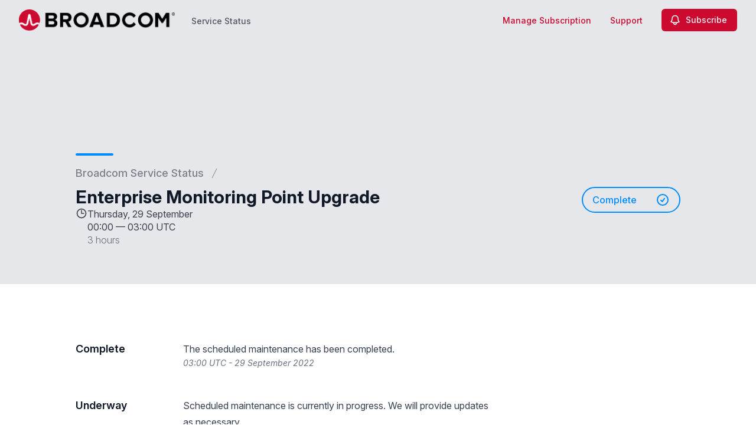

--- FILE ---
content_type: text/html; charset=utf-8
request_url: https://www.google.com/recaptcha/api2/anchor?ar=1&k=6Lc1z5MiAAAAAArBLreBfxilmog9tuu1Eqh2cCNM&co=aHR0cHM6Ly9zdGF0dXMuYnJvYWRjb20uY29tOjQ0Mw..&hl=en&v=N67nZn4AqZkNcbeMu4prBgzg&size=invisible&anchor-ms=20000&execute-ms=30000&cb=ldwuj5q209d
body_size: 48859
content:
<!DOCTYPE HTML><html dir="ltr" lang="en"><head><meta http-equiv="Content-Type" content="text/html; charset=UTF-8">
<meta http-equiv="X-UA-Compatible" content="IE=edge">
<title>reCAPTCHA</title>
<style type="text/css">
/* cyrillic-ext */
@font-face {
  font-family: 'Roboto';
  font-style: normal;
  font-weight: 400;
  font-stretch: 100%;
  src: url(//fonts.gstatic.com/s/roboto/v48/KFO7CnqEu92Fr1ME7kSn66aGLdTylUAMa3GUBHMdazTgWw.woff2) format('woff2');
  unicode-range: U+0460-052F, U+1C80-1C8A, U+20B4, U+2DE0-2DFF, U+A640-A69F, U+FE2E-FE2F;
}
/* cyrillic */
@font-face {
  font-family: 'Roboto';
  font-style: normal;
  font-weight: 400;
  font-stretch: 100%;
  src: url(//fonts.gstatic.com/s/roboto/v48/KFO7CnqEu92Fr1ME7kSn66aGLdTylUAMa3iUBHMdazTgWw.woff2) format('woff2');
  unicode-range: U+0301, U+0400-045F, U+0490-0491, U+04B0-04B1, U+2116;
}
/* greek-ext */
@font-face {
  font-family: 'Roboto';
  font-style: normal;
  font-weight: 400;
  font-stretch: 100%;
  src: url(//fonts.gstatic.com/s/roboto/v48/KFO7CnqEu92Fr1ME7kSn66aGLdTylUAMa3CUBHMdazTgWw.woff2) format('woff2');
  unicode-range: U+1F00-1FFF;
}
/* greek */
@font-face {
  font-family: 'Roboto';
  font-style: normal;
  font-weight: 400;
  font-stretch: 100%;
  src: url(//fonts.gstatic.com/s/roboto/v48/KFO7CnqEu92Fr1ME7kSn66aGLdTylUAMa3-UBHMdazTgWw.woff2) format('woff2');
  unicode-range: U+0370-0377, U+037A-037F, U+0384-038A, U+038C, U+038E-03A1, U+03A3-03FF;
}
/* math */
@font-face {
  font-family: 'Roboto';
  font-style: normal;
  font-weight: 400;
  font-stretch: 100%;
  src: url(//fonts.gstatic.com/s/roboto/v48/KFO7CnqEu92Fr1ME7kSn66aGLdTylUAMawCUBHMdazTgWw.woff2) format('woff2');
  unicode-range: U+0302-0303, U+0305, U+0307-0308, U+0310, U+0312, U+0315, U+031A, U+0326-0327, U+032C, U+032F-0330, U+0332-0333, U+0338, U+033A, U+0346, U+034D, U+0391-03A1, U+03A3-03A9, U+03B1-03C9, U+03D1, U+03D5-03D6, U+03F0-03F1, U+03F4-03F5, U+2016-2017, U+2034-2038, U+203C, U+2040, U+2043, U+2047, U+2050, U+2057, U+205F, U+2070-2071, U+2074-208E, U+2090-209C, U+20D0-20DC, U+20E1, U+20E5-20EF, U+2100-2112, U+2114-2115, U+2117-2121, U+2123-214F, U+2190, U+2192, U+2194-21AE, U+21B0-21E5, U+21F1-21F2, U+21F4-2211, U+2213-2214, U+2216-22FF, U+2308-230B, U+2310, U+2319, U+231C-2321, U+2336-237A, U+237C, U+2395, U+239B-23B7, U+23D0, U+23DC-23E1, U+2474-2475, U+25AF, U+25B3, U+25B7, U+25BD, U+25C1, U+25CA, U+25CC, U+25FB, U+266D-266F, U+27C0-27FF, U+2900-2AFF, U+2B0E-2B11, U+2B30-2B4C, U+2BFE, U+3030, U+FF5B, U+FF5D, U+1D400-1D7FF, U+1EE00-1EEFF;
}
/* symbols */
@font-face {
  font-family: 'Roboto';
  font-style: normal;
  font-weight: 400;
  font-stretch: 100%;
  src: url(//fonts.gstatic.com/s/roboto/v48/KFO7CnqEu92Fr1ME7kSn66aGLdTylUAMaxKUBHMdazTgWw.woff2) format('woff2');
  unicode-range: U+0001-000C, U+000E-001F, U+007F-009F, U+20DD-20E0, U+20E2-20E4, U+2150-218F, U+2190, U+2192, U+2194-2199, U+21AF, U+21E6-21F0, U+21F3, U+2218-2219, U+2299, U+22C4-22C6, U+2300-243F, U+2440-244A, U+2460-24FF, U+25A0-27BF, U+2800-28FF, U+2921-2922, U+2981, U+29BF, U+29EB, U+2B00-2BFF, U+4DC0-4DFF, U+FFF9-FFFB, U+10140-1018E, U+10190-1019C, U+101A0, U+101D0-101FD, U+102E0-102FB, U+10E60-10E7E, U+1D2C0-1D2D3, U+1D2E0-1D37F, U+1F000-1F0FF, U+1F100-1F1AD, U+1F1E6-1F1FF, U+1F30D-1F30F, U+1F315, U+1F31C, U+1F31E, U+1F320-1F32C, U+1F336, U+1F378, U+1F37D, U+1F382, U+1F393-1F39F, U+1F3A7-1F3A8, U+1F3AC-1F3AF, U+1F3C2, U+1F3C4-1F3C6, U+1F3CA-1F3CE, U+1F3D4-1F3E0, U+1F3ED, U+1F3F1-1F3F3, U+1F3F5-1F3F7, U+1F408, U+1F415, U+1F41F, U+1F426, U+1F43F, U+1F441-1F442, U+1F444, U+1F446-1F449, U+1F44C-1F44E, U+1F453, U+1F46A, U+1F47D, U+1F4A3, U+1F4B0, U+1F4B3, U+1F4B9, U+1F4BB, U+1F4BF, U+1F4C8-1F4CB, U+1F4D6, U+1F4DA, U+1F4DF, U+1F4E3-1F4E6, U+1F4EA-1F4ED, U+1F4F7, U+1F4F9-1F4FB, U+1F4FD-1F4FE, U+1F503, U+1F507-1F50B, U+1F50D, U+1F512-1F513, U+1F53E-1F54A, U+1F54F-1F5FA, U+1F610, U+1F650-1F67F, U+1F687, U+1F68D, U+1F691, U+1F694, U+1F698, U+1F6AD, U+1F6B2, U+1F6B9-1F6BA, U+1F6BC, U+1F6C6-1F6CF, U+1F6D3-1F6D7, U+1F6E0-1F6EA, U+1F6F0-1F6F3, U+1F6F7-1F6FC, U+1F700-1F7FF, U+1F800-1F80B, U+1F810-1F847, U+1F850-1F859, U+1F860-1F887, U+1F890-1F8AD, U+1F8B0-1F8BB, U+1F8C0-1F8C1, U+1F900-1F90B, U+1F93B, U+1F946, U+1F984, U+1F996, U+1F9E9, U+1FA00-1FA6F, U+1FA70-1FA7C, U+1FA80-1FA89, U+1FA8F-1FAC6, U+1FACE-1FADC, U+1FADF-1FAE9, U+1FAF0-1FAF8, U+1FB00-1FBFF;
}
/* vietnamese */
@font-face {
  font-family: 'Roboto';
  font-style: normal;
  font-weight: 400;
  font-stretch: 100%;
  src: url(//fonts.gstatic.com/s/roboto/v48/KFO7CnqEu92Fr1ME7kSn66aGLdTylUAMa3OUBHMdazTgWw.woff2) format('woff2');
  unicode-range: U+0102-0103, U+0110-0111, U+0128-0129, U+0168-0169, U+01A0-01A1, U+01AF-01B0, U+0300-0301, U+0303-0304, U+0308-0309, U+0323, U+0329, U+1EA0-1EF9, U+20AB;
}
/* latin-ext */
@font-face {
  font-family: 'Roboto';
  font-style: normal;
  font-weight: 400;
  font-stretch: 100%;
  src: url(//fonts.gstatic.com/s/roboto/v48/KFO7CnqEu92Fr1ME7kSn66aGLdTylUAMa3KUBHMdazTgWw.woff2) format('woff2');
  unicode-range: U+0100-02BA, U+02BD-02C5, U+02C7-02CC, U+02CE-02D7, U+02DD-02FF, U+0304, U+0308, U+0329, U+1D00-1DBF, U+1E00-1E9F, U+1EF2-1EFF, U+2020, U+20A0-20AB, U+20AD-20C0, U+2113, U+2C60-2C7F, U+A720-A7FF;
}
/* latin */
@font-face {
  font-family: 'Roboto';
  font-style: normal;
  font-weight: 400;
  font-stretch: 100%;
  src: url(//fonts.gstatic.com/s/roboto/v48/KFO7CnqEu92Fr1ME7kSn66aGLdTylUAMa3yUBHMdazQ.woff2) format('woff2');
  unicode-range: U+0000-00FF, U+0131, U+0152-0153, U+02BB-02BC, U+02C6, U+02DA, U+02DC, U+0304, U+0308, U+0329, U+2000-206F, U+20AC, U+2122, U+2191, U+2193, U+2212, U+2215, U+FEFF, U+FFFD;
}
/* cyrillic-ext */
@font-face {
  font-family: 'Roboto';
  font-style: normal;
  font-weight: 500;
  font-stretch: 100%;
  src: url(//fonts.gstatic.com/s/roboto/v48/KFO7CnqEu92Fr1ME7kSn66aGLdTylUAMa3GUBHMdazTgWw.woff2) format('woff2');
  unicode-range: U+0460-052F, U+1C80-1C8A, U+20B4, U+2DE0-2DFF, U+A640-A69F, U+FE2E-FE2F;
}
/* cyrillic */
@font-face {
  font-family: 'Roboto';
  font-style: normal;
  font-weight: 500;
  font-stretch: 100%;
  src: url(//fonts.gstatic.com/s/roboto/v48/KFO7CnqEu92Fr1ME7kSn66aGLdTylUAMa3iUBHMdazTgWw.woff2) format('woff2');
  unicode-range: U+0301, U+0400-045F, U+0490-0491, U+04B0-04B1, U+2116;
}
/* greek-ext */
@font-face {
  font-family: 'Roboto';
  font-style: normal;
  font-weight: 500;
  font-stretch: 100%;
  src: url(//fonts.gstatic.com/s/roboto/v48/KFO7CnqEu92Fr1ME7kSn66aGLdTylUAMa3CUBHMdazTgWw.woff2) format('woff2');
  unicode-range: U+1F00-1FFF;
}
/* greek */
@font-face {
  font-family: 'Roboto';
  font-style: normal;
  font-weight: 500;
  font-stretch: 100%;
  src: url(//fonts.gstatic.com/s/roboto/v48/KFO7CnqEu92Fr1ME7kSn66aGLdTylUAMa3-UBHMdazTgWw.woff2) format('woff2');
  unicode-range: U+0370-0377, U+037A-037F, U+0384-038A, U+038C, U+038E-03A1, U+03A3-03FF;
}
/* math */
@font-face {
  font-family: 'Roboto';
  font-style: normal;
  font-weight: 500;
  font-stretch: 100%;
  src: url(//fonts.gstatic.com/s/roboto/v48/KFO7CnqEu92Fr1ME7kSn66aGLdTylUAMawCUBHMdazTgWw.woff2) format('woff2');
  unicode-range: U+0302-0303, U+0305, U+0307-0308, U+0310, U+0312, U+0315, U+031A, U+0326-0327, U+032C, U+032F-0330, U+0332-0333, U+0338, U+033A, U+0346, U+034D, U+0391-03A1, U+03A3-03A9, U+03B1-03C9, U+03D1, U+03D5-03D6, U+03F0-03F1, U+03F4-03F5, U+2016-2017, U+2034-2038, U+203C, U+2040, U+2043, U+2047, U+2050, U+2057, U+205F, U+2070-2071, U+2074-208E, U+2090-209C, U+20D0-20DC, U+20E1, U+20E5-20EF, U+2100-2112, U+2114-2115, U+2117-2121, U+2123-214F, U+2190, U+2192, U+2194-21AE, U+21B0-21E5, U+21F1-21F2, U+21F4-2211, U+2213-2214, U+2216-22FF, U+2308-230B, U+2310, U+2319, U+231C-2321, U+2336-237A, U+237C, U+2395, U+239B-23B7, U+23D0, U+23DC-23E1, U+2474-2475, U+25AF, U+25B3, U+25B7, U+25BD, U+25C1, U+25CA, U+25CC, U+25FB, U+266D-266F, U+27C0-27FF, U+2900-2AFF, U+2B0E-2B11, U+2B30-2B4C, U+2BFE, U+3030, U+FF5B, U+FF5D, U+1D400-1D7FF, U+1EE00-1EEFF;
}
/* symbols */
@font-face {
  font-family: 'Roboto';
  font-style: normal;
  font-weight: 500;
  font-stretch: 100%;
  src: url(//fonts.gstatic.com/s/roboto/v48/KFO7CnqEu92Fr1ME7kSn66aGLdTylUAMaxKUBHMdazTgWw.woff2) format('woff2');
  unicode-range: U+0001-000C, U+000E-001F, U+007F-009F, U+20DD-20E0, U+20E2-20E4, U+2150-218F, U+2190, U+2192, U+2194-2199, U+21AF, U+21E6-21F0, U+21F3, U+2218-2219, U+2299, U+22C4-22C6, U+2300-243F, U+2440-244A, U+2460-24FF, U+25A0-27BF, U+2800-28FF, U+2921-2922, U+2981, U+29BF, U+29EB, U+2B00-2BFF, U+4DC0-4DFF, U+FFF9-FFFB, U+10140-1018E, U+10190-1019C, U+101A0, U+101D0-101FD, U+102E0-102FB, U+10E60-10E7E, U+1D2C0-1D2D3, U+1D2E0-1D37F, U+1F000-1F0FF, U+1F100-1F1AD, U+1F1E6-1F1FF, U+1F30D-1F30F, U+1F315, U+1F31C, U+1F31E, U+1F320-1F32C, U+1F336, U+1F378, U+1F37D, U+1F382, U+1F393-1F39F, U+1F3A7-1F3A8, U+1F3AC-1F3AF, U+1F3C2, U+1F3C4-1F3C6, U+1F3CA-1F3CE, U+1F3D4-1F3E0, U+1F3ED, U+1F3F1-1F3F3, U+1F3F5-1F3F7, U+1F408, U+1F415, U+1F41F, U+1F426, U+1F43F, U+1F441-1F442, U+1F444, U+1F446-1F449, U+1F44C-1F44E, U+1F453, U+1F46A, U+1F47D, U+1F4A3, U+1F4B0, U+1F4B3, U+1F4B9, U+1F4BB, U+1F4BF, U+1F4C8-1F4CB, U+1F4D6, U+1F4DA, U+1F4DF, U+1F4E3-1F4E6, U+1F4EA-1F4ED, U+1F4F7, U+1F4F9-1F4FB, U+1F4FD-1F4FE, U+1F503, U+1F507-1F50B, U+1F50D, U+1F512-1F513, U+1F53E-1F54A, U+1F54F-1F5FA, U+1F610, U+1F650-1F67F, U+1F687, U+1F68D, U+1F691, U+1F694, U+1F698, U+1F6AD, U+1F6B2, U+1F6B9-1F6BA, U+1F6BC, U+1F6C6-1F6CF, U+1F6D3-1F6D7, U+1F6E0-1F6EA, U+1F6F0-1F6F3, U+1F6F7-1F6FC, U+1F700-1F7FF, U+1F800-1F80B, U+1F810-1F847, U+1F850-1F859, U+1F860-1F887, U+1F890-1F8AD, U+1F8B0-1F8BB, U+1F8C0-1F8C1, U+1F900-1F90B, U+1F93B, U+1F946, U+1F984, U+1F996, U+1F9E9, U+1FA00-1FA6F, U+1FA70-1FA7C, U+1FA80-1FA89, U+1FA8F-1FAC6, U+1FACE-1FADC, U+1FADF-1FAE9, U+1FAF0-1FAF8, U+1FB00-1FBFF;
}
/* vietnamese */
@font-face {
  font-family: 'Roboto';
  font-style: normal;
  font-weight: 500;
  font-stretch: 100%;
  src: url(//fonts.gstatic.com/s/roboto/v48/KFO7CnqEu92Fr1ME7kSn66aGLdTylUAMa3OUBHMdazTgWw.woff2) format('woff2');
  unicode-range: U+0102-0103, U+0110-0111, U+0128-0129, U+0168-0169, U+01A0-01A1, U+01AF-01B0, U+0300-0301, U+0303-0304, U+0308-0309, U+0323, U+0329, U+1EA0-1EF9, U+20AB;
}
/* latin-ext */
@font-face {
  font-family: 'Roboto';
  font-style: normal;
  font-weight: 500;
  font-stretch: 100%;
  src: url(//fonts.gstatic.com/s/roboto/v48/KFO7CnqEu92Fr1ME7kSn66aGLdTylUAMa3KUBHMdazTgWw.woff2) format('woff2');
  unicode-range: U+0100-02BA, U+02BD-02C5, U+02C7-02CC, U+02CE-02D7, U+02DD-02FF, U+0304, U+0308, U+0329, U+1D00-1DBF, U+1E00-1E9F, U+1EF2-1EFF, U+2020, U+20A0-20AB, U+20AD-20C0, U+2113, U+2C60-2C7F, U+A720-A7FF;
}
/* latin */
@font-face {
  font-family: 'Roboto';
  font-style: normal;
  font-weight: 500;
  font-stretch: 100%;
  src: url(//fonts.gstatic.com/s/roboto/v48/KFO7CnqEu92Fr1ME7kSn66aGLdTylUAMa3yUBHMdazQ.woff2) format('woff2');
  unicode-range: U+0000-00FF, U+0131, U+0152-0153, U+02BB-02BC, U+02C6, U+02DA, U+02DC, U+0304, U+0308, U+0329, U+2000-206F, U+20AC, U+2122, U+2191, U+2193, U+2212, U+2215, U+FEFF, U+FFFD;
}
/* cyrillic-ext */
@font-face {
  font-family: 'Roboto';
  font-style: normal;
  font-weight: 900;
  font-stretch: 100%;
  src: url(//fonts.gstatic.com/s/roboto/v48/KFO7CnqEu92Fr1ME7kSn66aGLdTylUAMa3GUBHMdazTgWw.woff2) format('woff2');
  unicode-range: U+0460-052F, U+1C80-1C8A, U+20B4, U+2DE0-2DFF, U+A640-A69F, U+FE2E-FE2F;
}
/* cyrillic */
@font-face {
  font-family: 'Roboto';
  font-style: normal;
  font-weight: 900;
  font-stretch: 100%;
  src: url(//fonts.gstatic.com/s/roboto/v48/KFO7CnqEu92Fr1ME7kSn66aGLdTylUAMa3iUBHMdazTgWw.woff2) format('woff2');
  unicode-range: U+0301, U+0400-045F, U+0490-0491, U+04B0-04B1, U+2116;
}
/* greek-ext */
@font-face {
  font-family: 'Roboto';
  font-style: normal;
  font-weight: 900;
  font-stretch: 100%;
  src: url(//fonts.gstatic.com/s/roboto/v48/KFO7CnqEu92Fr1ME7kSn66aGLdTylUAMa3CUBHMdazTgWw.woff2) format('woff2');
  unicode-range: U+1F00-1FFF;
}
/* greek */
@font-face {
  font-family: 'Roboto';
  font-style: normal;
  font-weight: 900;
  font-stretch: 100%;
  src: url(//fonts.gstatic.com/s/roboto/v48/KFO7CnqEu92Fr1ME7kSn66aGLdTylUAMa3-UBHMdazTgWw.woff2) format('woff2');
  unicode-range: U+0370-0377, U+037A-037F, U+0384-038A, U+038C, U+038E-03A1, U+03A3-03FF;
}
/* math */
@font-face {
  font-family: 'Roboto';
  font-style: normal;
  font-weight: 900;
  font-stretch: 100%;
  src: url(//fonts.gstatic.com/s/roboto/v48/KFO7CnqEu92Fr1ME7kSn66aGLdTylUAMawCUBHMdazTgWw.woff2) format('woff2');
  unicode-range: U+0302-0303, U+0305, U+0307-0308, U+0310, U+0312, U+0315, U+031A, U+0326-0327, U+032C, U+032F-0330, U+0332-0333, U+0338, U+033A, U+0346, U+034D, U+0391-03A1, U+03A3-03A9, U+03B1-03C9, U+03D1, U+03D5-03D6, U+03F0-03F1, U+03F4-03F5, U+2016-2017, U+2034-2038, U+203C, U+2040, U+2043, U+2047, U+2050, U+2057, U+205F, U+2070-2071, U+2074-208E, U+2090-209C, U+20D0-20DC, U+20E1, U+20E5-20EF, U+2100-2112, U+2114-2115, U+2117-2121, U+2123-214F, U+2190, U+2192, U+2194-21AE, U+21B0-21E5, U+21F1-21F2, U+21F4-2211, U+2213-2214, U+2216-22FF, U+2308-230B, U+2310, U+2319, U+231C-2321, U+2336-237A, U+237C, U+2395, U+239B-23B7, U+23D0, U+23DC-23E1, U+2474-2475, U+25AF, U+25B3, U+25B7, U+25BD, U+25C1, U+25CA, U+25CC, U+25FB, U+266D-266F, U+27C0-27FF, U+2900-2AFF, U+2B0E-2B11, U+2B30-2B4C, U+2BFE, U+3030, U+FF5B, U+FF5D, U+1D400-1D7FF, U+1EE00-1EEFF;
}
/* symbols */
@font-face {
  font-family: 'Roboto';
  font-style: normal;
  font-weight: 900;
  font-stretch: 100%;
  src: url(//fonts.gstatic.com/s/roboto/v48/KFO7CnqEu92Fr1ME7kSn66aGLdTylUAMaxKUBHMdazTgWw.woff2) format('woff2');
  unicode-range: U+0001-000C, U+000E-001F, U+007F-009F, U+20DD-20E0, U+20E2-20E4, U+2150-218F, U+2190, U+2192, U+2194-2199, U+21AF, U+21E6-21F0, U+21F3, U+2218-2219, U+2299, U+22C4-22C6, U+2300-243F, U+2440-244A, U+2460-24FF, U+25A0-27BF, U+2800-28FF, U+2921-2922, U+2981, U+29BF, U+29EB, U+2B00-2BFF, U+4DC0-4DFF, U+FFF9-FFFB, U+10140-1018E, U+10190-1019C, U+101A0, U+101D0-101FD, U+102E0-102FB, U+10E60-10E7E, U+1D2C0-1D2D3, U+1D2E0-1D37F, U+1F000-1F0FF, U+1F100-1F1AD, U+1F1E6-1F1FF, U+1F30D-1F30F, U+1F315, U+1F31C, U+1F31E, U+1F320-1F32C, U+1F336, U+1F378, U+1F37D, U+1F382, U+1F393-1F39F, U+1F3A7-1F3A8, U+1F3AC-1F3AF, U+1F3C2, U+1F3C4-1F3C6, U+1F3CA-1F3CE, U+1F3D4-1F3E0, U+1F3ED, U+1F3F1-1F3F3, U+1F3F5-1F3F7, U+1F408, U+1F415, U+1F41F, U+1F426, U+1F43F, U+1F441-1F442, U+1F444, U+1F446-1F449, U+1F44C-1F44E, U+1F453, U+1F46A, U+1F47D, U+1F4A3, U+1F4B0, U+1F4B3, U+1F4B9, U+1F4BB, U+1F4BF, U+1F4C8-1F4CB, U+1F4D6, U+1F4DA, U+1F4DF, U+1F4E3-1F4E6, U+1F4EA-1F4ED, U+1F4F7, U+1F4F9-1F4FB, U+1F4FD-1F4FE, U+1F503, U+1F507-1F50B, U+1F50D, U+1F512-1F513, U+1F53E-1F54A, U+1F54F-1F5FA, U+1F610, U+1F650-1F67F, U+1F687, U+1F68D, U+1F691, U+1F694, U+1F698, U+1F6AD, U+1F6B2, U+1F6B9-1F6BA, U+1F6BC, U+1F6C6-1F6CF, U+1F6D3-1F6D7, U+1F6E0-1F6EA, U+1F6F0-1F6F3, U+1F6F7-1F6FC, U+1F700-1F7FF, U+1F800-1F80B, U+1F810-1F847, U+1F850-1F859, U+1F860-1F887, U+1F890-1F8AD, U+1F8B0-1F8BB, U+1F8C0-1F8C1, U+1F900-1F90B, U+1F93B, U+1F946, U+1F984, U+1F996, U+1F9E9, U+1FA00-1FA6F, U+1FA70-1FA7C, U+1FA80-1FA89, U+1FA8F-1FAC6, U+1FACE-1FADC, U+1FADF-1FAE9, U+1FAF0-1FAF8, U+1FB00-1FBFF;
}
/* vietnamese */
@font-face {
  font-family: 'Roboto';
  font-style: normal;
  font-weight: 900;
  font-stretch: 100%;
  src: url(//fonts.gstatic.com/s/roboto/v48/KFO7CnqEu92Fr1ME7kSn66aGLdTylUAMa3OUBHMdazTgWw.woff2) format('woff2');
  unicode-range: U+0102-0103, U+0110-0111, U+0128-0129, U+0168-0169, U+01A0-01A1, U+01AF-01B0, U+0300-0301, U+0303-0304, U+0308-0309, U+0323, U+0329, U+1EA0-1EF9, U+20AB;
}
/* latin-ext */
@font-face {
  font-family: 'Roboto';
  font-style: normal;
  font-weight: 900;
  font-stretch: 100%;
  src: url(//fonts.gstatic.com/s/roboto/v48/KFO7CnqEu92Fr1ME7kSn66aGLdTylUAMa3KUBHMdazTgWw.woff2) format('woff2');
  unicode-range: U+0100-02BA, U+02BD-02C5, U+02C7-02CC, U+02CE-02D7, U+02DD-02FF, U+0304, U+0308, U+0329, U+1D00-1DBF, U+1E00-1E9F, U+1EF2-1EFF, U+2020, U+20A0-20AB, U+20AD-20C0, U+2113, U+2C60-2C7F, U+A720-A7FF;
}
/* latin */
@font-face {
  font-family: 'Roboto';
  font-style: normal;
  font-weight: 900;
  font-stretch: 100%;
  src: url(//fonts.gstatic.com/s/roboto/v48/KFO7CnqEu92Fr1ME7kSn66aGLdTylUAMa3yUBHMdazQ.woff2) format('woff2');
  unicode-range: U+0000-00FF, U+0131, U+0152-0153, U+02BB-02BC, U+02C6, U+02DA, U+02DC, U+0304, U+0308, U+0329, U+2000-206F, U+20AC, U+2122, U+2191, U+2193, U+2212, U+2215, U+FEFF, U+FFFD;
}

</style>
<link rel="stylesheet" type="text/css" href="https://www.gstatic.com/recaptcha/releases/N67nZn4AqZkNcbeMu4prBgzg/styles__ltr.css">
<script nonce="fsKckmL98fJpK1FrNkLI1A" type="text/javascript">window['__recaptcha_api'] = 'https://www.google.com/recaptcha/api2/';</script>
<script type="text/javascript" src="https://www.gstatic.com/recaptcha/releases/N67nZn4AqZkNcbeMu4prBgzg/recaptcha__en.js" nonce="fsKckmL98fJpK1FrNkLI1A">
      
    </script></head>
<body><div id="rc-anchor-alert" class="rc-anchor-alert"></div>
<input type="hidden" id="recaptcha-token" value="[base64]">
<script type="text/javascript" nonce="fsKckmL98fJpK1FrNkLI1A">
      recaptcha.anchor.Main.init("[\x22ainput\x22,[\x22bgdata\x22,\x22\x22,\[base64]/[base64]/MjU1Ong/[base64]/[base64]/[base64]/[base64]/[base64]/[base64]/[base64]/[base64]/[base64]/[base64]/[base64]/[base64]/[base64]/[base64]/[base64]\\u003d\x22,\[base64]\x22,\[base64]/[base64]/DrxFNwpHChgzCpCbDqcOKw48iSDTCucKXw6HCnxvDp8KbFcOTwrMsPMOIOkXCosKEwrHDolzDk2dkwoFvNmciZnAdwpsUwrnCiX1aPcKTw4p0U8K8w7HChsO/wrrDrQx+wpw0w6Mtw4tyRB7DszUeLsKGwozDiDfDiwVtBUnCvcO3MsO6w5vDjVHChGlCw4opwr/[base64]/wqsCw74ZwrkvD8KYWicfwp/Ds8Kkw6TCnU/DrMK2wogew4gyeEkawq4aAHVKc8K1woHDlCLCkMOoDMOVwqhnwqTDkDZawrvDucKkwoJIGsOWXcKjwrBHw5DDgcKmLcK8IjIqw5AnwqzCo8O1MMOqwonCmcKuwq3ChRYIH8Kiw5gSSyR3wq/CvjnDpjLClsKTSEjCgg7CjcKvLw1OcT0BYMKOw4t/[base64]/CjAg1UxpRw4t5PsKnwpXCksOfwrrDvMKQw7o/wq1Cw7Uuw6k/w6bDl3HCtMKvAsOrSnZnWsKAwqtYa8O6MjRzSsO3RVXCoSkMwox+aMO7L0zChwXClMK/N8K4w6nDnXnDtA7DmzpqK8OZw5bCr2x3Y3XCv8KBOMKVw5Eqw7Z4w6DCmcKQNFExNkp3GsKjXsOyCMOPE8OfQRV7LRdSwqs9bMKaacKBRsO/wpbCgsO7w7UywpzClT4Qw60aw77ClcKiSMKHInE+wonCqApGZWNpSDcVw5huZMOzw7/DiCXDhVfCp14QGcOzE8K5w5HDusKPdDvDo8KweFjDrcOfAMO5EDoLacOJwpHCtsKFwozClkjDh8O/K8Klw4/DnMKVZ8KpNcKmw7FgEEshwpLCiWnDu8OzdX7DpWLCnVgfw6/DhhRNAMKrwpzCnVfCoEw/[base64]/wqfDjcOjDxdLJHjDrWpTwrvDlsK9w6RmSybDi1IAwoVzWcOPwqzCh3M8w79vfcOuwpMawoYEUC0Lwq4TMAQ/[base64]/CqRxqwpNHX8KvwpjCn8Khw5zDpsOPw6IHwr06w53Dh8KxKMKkwrXDlVxIW0bCuMOsw7J0w4kYwpw2wqHClhQ2eDZoLGZ1ZMOSAcOiVcKPwrjCncKiQcOnw7xHwqBSw7UbFgvCmAM2aSnCtk7CvcK1w7DCsGNpd8Odw5/CucK5acODw6nCrGd2w57Crko/w65ME8KDDX3Cg3VsQsOQHcK7L8KYw4gbwqAgccOkw4zCksOeZEnDrsKrw7TCoMKaw6hfwoAHWX8Ewo3Dnko/Z8KDCsKZdMOjw4cieQDCu2NWPENywojChcKUw7JDc8K9BwV9DzERWsOdfyg8FMOnfsOOOEFYX8K/w5TCisOkwqbCssKvUzrDhcKJwrnDhBIzw7p9wobDoibDplHDo8OTw6HCkHMQW0Fxwpt4MTrDmFvCpF9+F1pDAMKUWcKBwrHCkEgUET3Ct8KEw4fDmijDlMKFw6TCqh1Yw6pcYcKMJC1NPMOOV8Khw7rCuzLDpXA/FzbCqsKqPThAX0I/w6rDvMO/OMO2w6I+w4AzIHtaRMKmRcOzwrPDosKIbsKNwrUcw7PCpBbDrcKpw5DDvmMEw5k+w6zDtsKXFmwNAcO0I8KjasOuwpFhw4EkKinCgEouSsKywo4ywpnDjHrCjCTDjDDCm8O+wqLClsORRx8OccOSw7XDhsOCw7nCnsOACE/Cu1HDn8OReMKuw7Fiw7vCt8ORwoUaw4ANYT8nw43CkcOcL8ONw4Jawq7DlH/[base64]/Ck1hZw4rDuMOkChvCuAxKMDHDhsK2fMOMw4p/w7HDusKuFDpIfsOefFQ3QMK4W2XDni1sw57CqzdiwoLDiiTCsj4QwoMBwqvDiMOjwo3Ciy8zdcOJWcKkVz4LGAjCnRvChsO1w4LDvA5qw5DCksKaKMKpDMOgZcKzwrbDkGDDt8OIw6t2w4V1wrHCgz/[base64]/a8Obwq/DqGwpw7zDtSUWwpnCm2cNwrANwoXDul8dwpkCw6nCgsOpUCbDiWDCgSTCphkcw6/Dl03Dph3Dql7Dp8KKw4jCp30OcsOcwojDpQhVworDtxrCvyvDmMK2ecKlelDCj8OBw4XDqXvDqTdxwpxbwprDtMKuBMKjAcOXecOvwodDw5dFwqg3wqQWw7LDi3PDtcKYwqTDpMKBw5zDkcKgw59oeXfDrngswq8mB8KFw69ZZsKmPi1gw6QMwoRawo/Du1fDugzDmmbDslMwfURja8KzfhTCvsOUwqpnKMO4AcOJw7rCjWrCgsOeYcO/w4EVwqE9GzkHw49TwpsWMcOxf8OFV0hjw5rDvMOOwqzCm8OICMO+w4bDkMO4ZsKkAUvCoRDDvQ3CgHXDs8O7wr/CksObw5TCsCFBIDcaf8K/wrLChwVSwrtjZgjDoWbDksOUwpbCpBzDvnHCscKCw5/[base64]/wpHDsMOYdz7DlMOZUn7CkmYCwonDpX5Zw6dRw4kqw7h4w5vCnMKRGcKvw4t/bxc3BMOww4ZEwpAQe2dEHQ3DhFXCpmlEw67DgSVZHn06w5ROw5XDs8OXDsKew47CosKMBsO4FcOnwqgZw5bCoBBZwqZ9woVzVMOlw6XCnsOBa3rDvsKSwqF9YcOJw7zClsOCEsOdwqQ4cDLDqR8Vw7LCjDTDtsONOcOcKERZw6DCrA8WwoFDEcKCHkPCtMKnw5AFwq/CicKGcsOTw70AcMK5FsOzw7U7w5Bcw5/Cg8OKwosEw4bCjcKpwqHCmsKAMcKrw4gBUl1qaMKjVUfCpz/CiRTDrsKWQ3wXwoFsw7MPw5PCiw9Bw7fCvMKlwqg/O8OSwp3Drj4JwoR2RGXCoWIdw755D1l2cSzDrQdeJkhpw6lQw7dnw5nClsK5w5HDgXrDpBV2w4fClUhwcQ3Cn8ObVxkEw7Z9Sg/CvMO6wo7DuWbDk8KjwpV/w7rDj8OHHMKUwrh0w47DtMOqScK1D8Ocw6jCsAbClsOVfMKzw7FKw4U0XcOgwocowpEvw57Dvw/DiWLDrh1vZcKjfMKPKMKVwq0+ZWVMCcOucm7CnXt8IsKDwp96OjAcwp7Dg2/DvcK6QcOWwrvCsn7DgsOAw7XDiG0Ow4XClHvDq8Omw4BTTMKPP8OPw6/CqUVbCsKcw6UlJcOzw7xmwrVMJ3R2woDDiMOSwocodcO8w5bCjiZlZ8Oqw7cCN8Ktw7t7FcOlw53CpG3CmsOsbsOsKg/[base64]/DjcOUw7nDnMKMdMOPLMOyw6hAwr0bG15yZ8OIN8OVwpYPX2h7LHQefsKnF1NmFyLDtsKOwo8Cw44fLD3DgcKZfMOzD8O6w6zDs8KKTwh4wrDDqAINwoIaBsKNUMKzwpnCn17CrsOkWcKswq8VVQfCoMO1wr1rwpI/w7jCo8KIEcKzRnYNQsKOwrTCisOhwrlBR8Ofw67DiMO2Yk0aNsOvw5dGwo4dMsK4w7E8wotpesO0w5xew5BDMsKYwrpqwobCrzXCrGLCqcKiwrIYwrTCjx/[base64]/DtMODUR9iB8K5wpjCtQF8wrNFJmR5YEjCq3jCnsKHw5nDisOpHw7Ck8Oww43Dn8KWbClCNmrCtMOPM2jCrQY0wr5cw60DKnnDosOjw7FQGV5sBsK7woNqDsK2w494FW5dISPDgVQ2Y8K2wrNpwqTDvFzCtsOzw4JhUMKEPCd7cA19wqXDpsKMB8KKw7zCn2VJZ3/Ch2YBwo5Ow4fCi2JZYRZuwqTCqSQeVUE4DsOeHsO6w5IZw4nDtAPDmEQTw7LDoRcmw4XCiicCMsOxwpVHw4zDn8Ogw7HCqsKQE8OTw5DDn1Uqw7Nxw5ZGLsKAEMKewrI7YMOwwoB9wrZGQsOAw7QBARfDtcOowpcAw5x4H8KIJcOtwpzCrMO0fyJGdB/ClwPCmiXDi8KxcsK9wpTCl8O9XhRFMw/ClUAqWDg6FMK9w5tywpppV0UyE8Ogwq8YUcObwrtXG8K5w64jw53DkDrCpjwNHcKywobDoMKNw6jDt8K/w5PDjsK0woPCmsKCw6kVwpVTJcKTd8K2wp4aw4DCvloKdQsVdsOYC2EreMKNOH3DswZhCwgKwr7DgsOmw7LCkcO4W8KzRsOfXlATwpYlw7TCoXoETcK8D3fDiHzCosKGGWLDuMKCNsO/[base64]/CtMOpd8OowqfDiQ/DlcKPwoR1IcKBw7TDp8K4VntNc8KHwrzCj0MhPh9uw4nCkcKywokmJW/[base64]/Ctnc3w7nCjw7DgcKkBgfCjMOFwpklPMOeWMOPJj3DkxgwwrnCmSnCo8KMw5vDtsKKAgNZwqZbw5YPC8OGUMOPw4/Ckjhww7HDuGxTw6DDh1fChV4gwpcfdsOSS8KAwps9NgzDqzAAccKiAGjDnsKiw7ZDw5RgwqMgw4DDpsKGw4/Ck3XDl2hnIMO+SV5qQk/CuUZQwqfCmSrCkMOVWzc5w5Z7CxBcw6fCoMODDGvClUMOfcOPIsOEP8Kyc8Khwplcw6TDsz8LMDTDvHrDiiTDhWFACsKqw49zHMOZNUcRwprDkcK6I0BRWsOxHcKuwrrCgwrCkzIPMU5Bw4DDhEvCpzHDoXh8XUdzw6vCtW3DvMOUw5YNw6J8XFlnw7M/TmB5McOpw7E+w4oTw4NAworDvsK7w73DqEnDrjjCp8OWNEFoH0XCmMONwoPCs0/DuR5/XTfClcOTdMO8w7BAZMKaw7nDgMKQKsKpUMODwrQkw6Adw7dOwoPCg0rClHIoTMOLw79rw7IbBGlHwo4AwpvDocK8w4vDvEJoQMKvw5jCkU1swpLDs8ObfsO9bFfCjAHDnHjCqMKmdmvDoMOpMsO9w7hLTyY2dgPDh8OIRi7DuG4UAhV1C1LCn2/DnsKJMsO2PsKrd3jDvyrCoBnDqlljwo0wW8OuYsONw6jCtUgUbE/CosKsazBjw7N8wo58w7ciYg0vw7YJHlLDuAfCt0FbwrTCksKjwrx3w5TDgsO7NXQVXcK1KMO4wodOY8O7w7xyUmAdw6jCr3FmXsO3BsKbfMOww5w/[base64]/w4fDniLDpsO8wqgRwpECw4IRJcKvKHjDqMKjw6TChMOLw7AHw5onPAbCkH4DdMOow63Cqj3CnMOHbsOeM8KOw4xbw7DDnwLDi2dYUsKNUsOLFmtMHcKqd8Kmwp8aasOQW3LCkMKWw4zDuMKwaGTDpkQqZMKpEHPDmMOlw7IEw5BDLSAGRcOme8K0w7/DucOQw6rCisOxw4LCjnrDoMKYw5V0JRbCmWfChMK/esOow6PDi31ew7DCtTgXw6vDiFXDqBMdX8Ohwq4Dw6tMw67CmMO0w4nDpGtyYBDDv8OufEFCUcKtw5IRHEfCr8OHwp7CjBVAw6oxUH4cwp0ww5jCjMKmwooqwovCqcOSwrRfwq49w6dBNXHDjxp/YhBNw5cRAE5oJcKbwoHCpz17eygywobDvcOcMQUGNmArwozDhsK7wrHCocO1wpQow4HCksO3wplLI8OZw7rDpcKVw7TCv2thwoLCsMOeasKlF8Ksw4DDt8OxW8OxbB4sajbDoT0Bw7EEwqzDo0nCtx/DqsOxw7DDuHDDnMO4YljDrQlMw7N8F8OReWrDugHDtyhjEcK7EjDChkxLw5bCphYnw5TCqg7DmXdywoxTUjApw5s4wo5mSgDDk31rXcO3w4sXwp/DiMK3JsOgaMOSwpvDssOFAV1Cw6bCkMO1w4E8wpfCq23Cv8Krw456w48bw7TDrMKMwq4jCE7DvS4cwqAfwq3DisOUwqQSDnlXw5RCw7HDvgPCjcOBw6c5wphtwotaRsOewqrDrk9AwoshGFwVwoLDhXvCrUxRw4g6wpDCqF7Cs1zDuMOyw7FXCsOAw6/CqzMwIcOSw541w7lne8O3UcKww5t/dzEswrgzwrooJCtww7stw4lzwpgVw5kBKiUVTSREw5kxDR94ZsOMcXfCg3hzHU1lw59Bf8KbZEDDslfDgFFqVkTDhMK4woBGdTLCuVXDl3LDkMKjZMOBRcOWw58lBMKkOMOQw4YOw7/DhBh0w7YLEcOGw4PDmcO2H8KvJMOuZxPDucKWS8O0w6xcw7ZSfUMFcsOwwqvCiWLDqEDCik7DtMOWwqh8wrBawoTCqjhTLFwEwqNLLwXCkwlDfh/DlkrCtXoQWgchLAzCs8KnCcKcbsOLw6XDrw3Dm8KxQ8O3w4UQJsKnH1nDocKFf108K8O7JBTCucOwZGXCusKGw7LDjsONCsKvKMKDfV9mOD3Dl8K0MCzCgcKZw5HCg8OPXwbCjyYKT8KvFl/CpcOVw68oIsKrwrQ/KMOaMMOvwqrDnMKcw7PCtMOvw54LXsKkwqZhMwxww4fCrMOVYk8eUjA0wrgNwqsxZ8KuJcOlw6JHBMOHw7B3wqUmwpPChmJbwqZcw6BIY3wvw7TCnU1PSMOnw4pXw4Udw4d4QcOiw7zDhsKEw6U0esOLLWzDiDLDpsKBwrfDq3fCiEXDkMKrw4jCny/DgGXDsljDicOBwp/ChMOFUsKOw7oBZ8OjYsKdJ8OlPsKzw6UWw6c9w73DisK2wrxrPsKGw53DlCpGWsKNw4hEwogYw558w5BxTsKMVcO2CcOpHDMqdStjeyfDuznDncKdEMKdwq1QXTYQCcOiwp7Drx/Dol5BJMKnwq3Ck8OAwoTDgsK2McOuw7nDqyLCncOcw6zCvWMTBcKcwrlrwpg6w7xcwroQwrxQwoBxWFxjH8OQfsKdw6oSXMKMwo/DjcKww7vDkcKCG8KLBBTDkcKcWQldLsO6Ih/DrcKpR8OKEBggOcOIGGMRwpHDjQIMDMKLw4Uqw5rCvMKBwrXCscKywpjCnR/CmgbCiMK3ODA0RTJ/wrnCvGbDrmvDswDClcK3w6Y6woUYw41RVH9ebULCrVQywo8xw4ZOw7rDlCvDgQ7DoMK8FExDw5/[base64]/[base64]/KcOjZMKew7rDlFxowq9WQyrDusK9wqrDhEPDqcOywotZw7ZPI1DCi3QBWHXCq17Ct8K7PsOXNcK9wpzCpMO8wpl+McOMwoZUZkrDoMK/[base64]/CkitwwrM/TFjDu8K9FcOkecKuwpUgwpDCkxBew5XCjcKRasODEgPCssKBwrdlfynCqsK1AUJ7wqgEUMODw7khw6DDnwLDjSzCtR3DnsOEF8Kvwp3Dlg3DvsKMwoLDiXNdFcKzIcOnw6HDmEnDkcKLOcKYw4fCoMKULH95wrnDl3HDjBnCrTV7ccKmc1dyZsKWw7/ClMO7fkbChl/Dp3XCuMOjwqZKwpxhWMOEw7XCr8OIw7kOw51yB8OzcE5lwqkoK0nDgMOTSsOJw7LCuFslAy7DsQ3Dl8K0w5DCiMOJwqHDlXMhw5zCkXLCicOkw5IBwqfCtl1vWsKdT8Ksw4zCisOaAhPCmlJRw7nCm8OLwqZaw5/CkUbDjMK3bwwYKhc9dyklB8K5w5jCqwVUc8Okw4gcDsKGTGjCtsOIwqzCq8Onwot2N1IkM3QRFThpS8O+w7EjDyTCgMOcD8O/[base64]/[base64]/wqrDgHfDusOVPwjCk8OzAmMQw7URw6fDlcKfMnHClsOOaAkQA8O5HTfDgkLDo8OXH3jCsAo1DcKXwqjChsK6VsOHw4LCtQ5TwpZGwoxEJQ7Cs8O+B8KLwrN+PUZBKjZ9fsKuBjwddyDDvAlqHBZnwrfCszPCl8K/[base64]/CisKMw5MVwr3CrhjCgsOcA8K/[base64]/CoVTDjcO5K8OwLFjDjQXCh8Kgw4LCtABkcsO7woFpGX9PV2HCm0IfJMKRw4xZwpUFTkLCrlLCuGAVwoxLw5nDv8OKwp7Dh8OCDSZ7wrYaZ8KWRmgNLSHCiGRPQiN/wrE5QWlXQmNee1ZlWW4Xw61BElPChsK9T8K1wr7CqlDCosO7E8O+e3Jgw4/DkMKXWUUIwr4sScKIw6zChgbDq8KxbBbCp8K9w73DsMOTw7Imwr3DncOqDmYRw4rDiHPCvCnDv1ALY2cubi1pwoHCpcK6w7tNw5DCicOkMVHDmcOMYz/[base64]/DrsOVwoTDncO1B3fCncO3K3NaVGnCu0l2woTCvcKyScO4XMOAw4nDnw7CjEBdw6PDv8KYJS3CpncXXBTCuVoXKB5hWlDCu1lLw5oywr0faSl2wrAsGsKuecKSB8OIwrHCt8KBwofCpiTCvA1vw6l7w64FbgnClFDCuWs0CMOKw4c9W3HCuMONfcKUDsK/[base64]/[base64]/CrRdUw4MZIAFEw57Cs3t8VMKkdMOzRMKpKcKle1zCgCbDqcOsPsOTDiXCrWjDm8KNGcORw6hUG8KgdMKQw5XCkMOhwokNR8OSwqfCpwnChMOgwrvDucOGO1YRAxrDs2LDhypJL8KbHyvDgMK0w7MNFgQHwpXCjMKrejjCkDhCwq/[base64]/CuMO4AcKsQcKnw7dVAMOcw7JARHVfISjCiC4ERTMAw7xYYXw7SzQFO0gZw6cYw58Pw5swwpbDuh8Iw4Y/[base64]/[base64]/CocOkw7HDvBrCm8K8wqgzwpXCjcKUwrrCsVglw6nDpsOWOsOuRsO2AsOTHsO/[base64]/ChcKCNsKiCADCqMKOFMOcXV4Yw4HChMOGasKBYwXDvcKew61nFMKRw4BRw7g8aRplEMOgLlzDvl7CvMODXsO6JAPDosOqwoJFw51vw63Cp8Kdwp/[base64]/OwBQSSgpUmRBdcO2QMKMw5jDhsKJwqFVw6LCtsOjwoRaYMOWdMO0fsOJw5Ajw4DCisOBwoXDrcOlw6M1O1LChlHCm8OFT3rCucK/w5PDqRPDiXHCsMKFwql4IcOUcsOxw57CgDLDjR1mwoLChcK8QcO1woXDlsO0w5JDN8OTw77Dv8OKFsKIwplpQMKLVAHDksO5w4XDnxhBw6LDvsOWOxjCqkrCoMK7woF3wpkgMMKLw7hAVsOLaT3CpsKpNxXCkEzCmBgNP8KZNXfClw/[base64]/wp7DmsKDZMOZw4pSwpEMw4BSFMKGw6hRw4Emw5heDMODPB1bZsK+w5oVwqvDgsOMwpgRwpXDjCjCvUHCo8OzXyI9GcOIMsK/[base64]/[base64]/Cg1FdXVoXJmzCtH1BRATDuyHCgHhowpvCjnJ7w4nDrMKkU1ZawqTDuMK2w4Nvw4xtw6NUT8O5wrvDtyvDh0HCkXRiw7DDt0LClsK5wpA+wrcwfMKQwpvCvsOiwqNLw6kGw7DDnjjCgDlKXhHCv8Onw53CusKLKcKbw4PDhn/[base64]/Dt8K7AcKaPcKIKMOJw7dKwo/Dp1zCiE/DsAAfwq/DtsOkUgZfw7VbTMO2Z8OAw5RwGcOdGUB6QXUfwpYvCTXCqCTCuMOKUUPDvMOmwoHDh8KGGgwLwqHCt8Oiw5LCr0LCli4mWx1iC8KrAcOxD8Okf8Kzwp4Ewr3CkMOoD8K/XAXClxciwr46FsKTw5/DmcOXwp4/w4F+HmzChFPCgyrDgW/CtCl0wq0GKzgzNVtmw6kbQ8K/w47DqlzCosKuDn3DnQXCpBXCrn1VdHEHQTNzw7FeFMKYVcK+w4V9WnrCr8OLw53DsBzDssOwfxgLK2/DpcKPwrY/w5YXw5vDjklDFsKkOcOcR2vCs3l0wpPCjcOVwpMtw6RPUMOCw7h/w6ccw4Mzb8K5w57DnMKHO8KqODzCoG05wojCgR/DjMOJw6gTLcKsw6PCnD8wHEfDt2BHCWbDr05Hw7/[base64]/[base64]/w7nCvlnCsnlBGsOFJmMZwp9OfMKlFsO7w7XCmGtLwr9lw4DCi0TCtFzDrcOuGVjDlh/[base64]/CusOwwoNLFh/Ck8OCYCMzwprCtQxbw6zDvzV3SEkOw6VUwp5KYcK+K1/CgE3Dr8OiwpPDqCN7w6bCg8Kjw5zCvsOFXsKlQnDCu8KnwpjCu8Okw7hWwrXCpSUFJUdUwoHDqMKWHloJEsKZwqdDck/DtsOrSk/[base64]/CtxzDpMKnOcKRwojCrMKWGMOGdmDDlxA3asOPYmnDgcOTYMOfO8K3w4fChsK3wpIzwqbCvw/Ctj9vP18Ya2LDrR/DvMOyc8Kew7jClMKcwpfCk8OwwrVeV3o/YR0aY3kaPsOdwo/ChhTDtVY6wptEw4jDmcKUw6Azw5XCisKiKyUaw4AET8KOWSHDvcK5GcKLZD9uw7HDgxDDn8KhUWluG8KVwpjDo0NTwpfCocOUwp5NwrnCvVtkD8KiYMO/MFTCjsKya0JzwpM4RcKqGkHDhyZswpMbw7ESw5VYRjHCjTfCg1PDsCfDn0nDgcOmJRxfXhAtwqPDiUY6wqTCkMOfw5wAwoPDucO5JEQEw5xLwptWdMOUKlLCsm/DjMKxXEtEMGbDrMKDI33CqFBAw5kvw4xGeRd1Y0HCmMKEI2LClcKRFMK9e8OBwoBrW8K4X2BMw4fDgHDDsD5dwqA/SVtRwq5Ow5vDkV3DhmwjThplw6PDqsKNw7IBwoI7MMKswqMKwrrCqMOCw5jDsAfDmsOiw4jCqlcCMg/CnsOfw7phbcObw78Tw4vDrwJmw4drTElFPsOqwrV1wrLDpMKtw75ALMKHO8OeL8O1I3Jdw5ckw4LCksOhw6rCr13ChFlmYD8Ow6/CuyQ9w4d9HMKDwpZQQsKINxoEUHEyXsKYwo7CkD0hP8KPwoBffsOeD8KywqXDsVt9w7zCnsKdw5Buw7Y9fcOKwo3CuyTCm8KIwp/[base64]/Cm8KNw63Ctww2wp/Dp3nCmMKyaMKrw5/[base64]/[base64]/Dq1nDszjCnMK+wpRZEMOYOcKfPDHCqcKRd8KBw7JpwoLCl0l3wrohCmTDnDxgw5kWECRDW2PCtMKywrzDhcOTfyB7woLCqgkdSMO9Ej17w4U0wqnCklnCnWzCtETCsMORwrsTw7tzw6/[base64]/DtFrDv3VTUCnDo8O5GMKswqcyc8KsEcKwWMK/w4JZCiwraEDChsKDw6xpwovCtcKzw59wwqdFwplnJsKiwpBiYcKDwpMjIT/Crjx0M2vChmXCglkpw73Dj03Cl8KUw5DCtAM8dcKyfkkfU8OCe8Onw5TDlcOzw7Bzw4XClsOEC0vDnBwYwpnDp2skXcKow5kFwr3CuyfDnn9HQ2EKw7/Dh8Odw6lZwrg5w7fDv8K4AxjDq8K9wr4YwokCPsOkRxXCnMOowr/[base64]/CggnCjw7DsmvDhMOVw4rDr8OCwp1fGsOBfB5dZA4/HBrCi0bChC/[base64]/[base64]/Cr8Kfw6F6wp5eJxARw77Dr8KLNcKyVCDDpMOqw5vCnMKIw63Dp8OvwpTCiQzCgsKwwrElw7/Cj8KfDiPDtT1xKcO/wpTDk8Oewoggw4d7TMORwqpIB8OaQcOmwoHDjiwIwrjDp8OxUMOdwq83GFEywphww5HCi8OFwr/[base64]/[base64]/DmcKQYD/DpcKJbyPCv8OgeUnCj34ZMsKpZMOkwp/Ci8KiwoHCtFPDvMKmwoNSaMO8woltwrHCm3jCsSTDusKQA1TCoQrCkcOoNU/[base64]/aMOiwrPDocO1w4bClsOpX2cnDyzCrWR6FMOxwpnDiSnDqwzDkjzCk8OXwrhuBxLDoH/DmMKuZsOaw7Ebw4Upw6TCjcOrwodNXh/Cqz8cdwUkwofDgMO9JsKGwpbCoQJYwrdNOzbDl8OkfMO1NcKkTsOSw77ChEFzw7/CgMKWwrZXwqrChWzDscO2RMOpw7xpwpDCtjXCl2pZXjbCvsK4w4IKZEXCuyHDocK2fFnDmA86Gm3DnQ7DlcKSw5wUZBFAFMORw6XCpGsYwoLCj8O7w6gww6dhw4Emwp0QEMK/[base64]/Cl2jDvcOWAHfCrcOuXXTDiMK4w4wmwo/CjDt9wp/Ctl7DjRDDmMOLwqLDqEE5wqHDh8KowrTDpF7Cl8KHw4fDnMO2WcKcNw0+EMONYBVdFlAJw7hTw7rCryXCh3TDt8O/NT7CuhzDi8O4VcO+wprCqcKqw6cQw6LCuwnCtmhsQEVOwqLClSDCksOLw6/[base64]/[base64]/[base64]/[base64]/wpB4IGzDjHAcXcO0HSrCmsKvA8KFfVrDgSzDvcOueT4Cw6VHwpTCgQLCri3CoD7CscOEwojCj8K+MMOCw7BOKsOCw48Mwq5JTMOwIhbCthsvwqzDi8Kyw4rCoFzCrVfClhdtFsOOaMKmTSPDkcOHwotFwr48RRLDiiDDucKGwq/[base64]/CncKEwrA6EMKlw6vDjhwdO8KQwp4lSHpRLMODwrtqSAkswoh7woUpwqjDisKRw6dRwrNjw5rCkj9ZfMK7w6PCj8Kqw5/DiFTCnMKcK0YFw6E4cMKsw7NKMnvCnVTCnXw1wrnDmQTCoUnDicKucsOSw7t9wq3CkBPCkELDvsKuChfDocOId8OIw4/DmF01Jm3CjsO/flLCjXpsw4HDm8KKT0XDu8Ojwp0CwopWIcKfKsKsJCnCnnnCmTAYw79YaCzCv8OKwo7CucO9wqPCocOnw4l2wrQ5wqHDpcKXwo/Cm8Kswr1zw4XDhkjCmXMnw6fDmsOpwq/DtMOLwr7Di8KqBkrCjcKRV28RNcKiAsO/BTXCucOWwqoew6DDpsODw47DlEoCasK2DcKmwpfCrcKiO03CvRgAw57DtsKhwrbDr8KWwpI+woI8w6fDhsOAw6HCksKdDMK1HSXDlcKhHMKsSUbDgcOiA2XCiMKBYUHCnMKPQsOaesOtwqQFw6wPwpBqwq/[base64]/[base64]/w5bDpMKCA0VgwoHClE0LScKdw5DCn8OYCcORwqsDK8OsKsKPdmcZw6wHBsOUw7DCrQfCgsOgRSNJTDQbw63CsxhZwqHDsRwLAsKQw7MjUcOpw6fClVHDjcO+w7bDkQ0/dXTDtcKdaG/[base64]/w5jDqcKsR8KOwrTCmk/CoMOYXXjDtcOBwpEBEhHCpMKvDMO0BsKZw73DvsK+YxLDvwrCuMKEwogqwpdsw55hfUd5EyNvwrzCvBHDrwlKETVDwo4eVzYPJ8K9N3dfw4gQMC9fwpgse8KHdsKHcCbDjn7DmsKRw5DDpETCu8OrOhQxQl7CkcK8w4PCtsKZQ8OVA8OVw6rDrWPDisKZHmHDu8K/KcOfwo/DsMOqai/CtCrDp3nDiMOQccOzasONdcKywpU3P8OpwqbCp8KqYnTCiTI6w7TCsEEKw5R/wo3Do8Kaw5xxL8Opwr3Do2fDmFvDt8KSAVR7SsOXw53DusKbFjYTw4LCksKbwpBoKsONw4zDvFJaw4TDmgwEwqzDlCwdwoJ9BMKkwpA9w4N1esOKSV/ChQ5tecKVwoTCrMOSw5DCj8O2w7dKSDLDhsOzwpXChzloacOCw7ROdMOdw75hTcOcwpjDuDR/w6VJwrnCli1hUsOPwpfDvcOjcMKywr7DsMO5eMOowpvDhHJPV0c6fBDDtMO7wrhtHsOALyQJw47CrknCoBjDg1tab8Kdw59AR8KcwrZuw7TDuMOdH1rDjcKaKHvCnGfCvsOBKcO8wpHCrnAJw5PCh8O0w5fDhcKUwonChFlgEMO/Pglyw77CrsKgwovDrMOVwo/DnsKiwrMWw6kfYcKjw6HCojYxfX0Nw4MUYMKCwrjCrsKkw7Y1wp/ClsOSK8OswrbCo8OSY07DgMKawocRw5QQw6oBf3wwwolvG1M4JcK1SXDCswULOiMTw5rDisKcVsOLZsKLw7gCw6M7w6rCtcKHw67CrsKWM1PDl27Dl3ZpeTLDpcOFwqUgFRYQw4rDmV9TwojDkMK0NsO5w7UmwqNYw6FLwrt/[base64]/ZsKCwodKDwLClGDCt3kzJ0tKFgTCmcOQw5/[base64]/woNrwo0PF8KSw4/Cui3DhMKFJcKlajxEMsK1GxDCrMONHSZZNsKfN8KZw5JFwp/CohthEsORwrI3bHrDrcKiw63DksOgwrthw57CokI4ZsOtw5B3ewrDtcKGY8OVwrzDscO7ccOIdMKVwoJKT0xvwpbDojApSsOgwoHCkSEDdcKdwrJowoY2ADcWwpBzMgkXwqJzwp0UUxIxwqnDrMOowpklwoFoSiPDksObfiXDncKTIMO7wqDDnyshXcO9w7B/[base64]/DrsK6wptzVcKvwp4KVBvDtSRRBXxBwrzCjsK/VXcIw5bCq8KCw4TCicKlE8Kpw4nCgsOow7F6wrHCqMOKw71pwqLDrsOCwqDCgSZ9wrLCuRPCnMOTbx3CgV/[base64]/DpmUew4N2wrchwoAAwrbCsTXCgzgfw73Cnh7Dn8OxeyINw4Jew4MGwqUTFcK1wrIzOsKqwqXCn8KhdsKPXxdhw4/CusKbexxQRlPCrsK0w4jDhH/ClhfCmcKiYxTDq8OHwqvCsypCKsOqwqp5EFZMSMK4wofDsSrCsCobwrlEO8OYTyB+wr7DvcOTeVYwWFTDr8KXFSXCjC/ChMOCTMOxc14UwrZ/ScKEwonClz9jIsOgG8KCMFPCj8KnwrZtw6HClC0\\u003d\x22],null,[\x22conf\x22,null,\x226Lc1z5MiAAAAAArBLreBfxilmog9tuu1Eqh2cCNM\x22,0,null,null,null,1,[21,125,63,73,95,87,41,43,42,83,102,105,109,121],[7059694,963],0,null,null,null,null,0,null,0,null,700,1,null,0,\[base64]/76lBhn6iwkZoQoZnOKMAhmv8xEZ\x22,0,0,null,null,1,null,0,0,null,null,null,0],\x22https://status.broadcom.com:443\x22,null,[3,1,1],null,null,null,1,3600,[\x22https://www.google.com/intl/en/policies/privacy/\x22,\x22https://www.google.com/intl/en/policies/terms/\x22],\x22rkBkY6JQcB7MQkgFz7PlFT1GFWRnixutGqDtMiPLmb4\\u003d\x22,1,0,null,1,1769635662729,0,0,[228,224],null,[120,7,86],\x22RC-l-vee46KVOMo9w\x22,null,null,null,null,null,\x220dAFcWeA4YiN4fSaq6UTl11cxibgAkOm6HG-fs4miyelIIQ88wsjygg9m5Bp-mwJ1ExD84EfZ4FYm72Ldo2Vxj8rXE4MFWo8Y-Yw\x22,1769718462703]");
    </script></body></html>